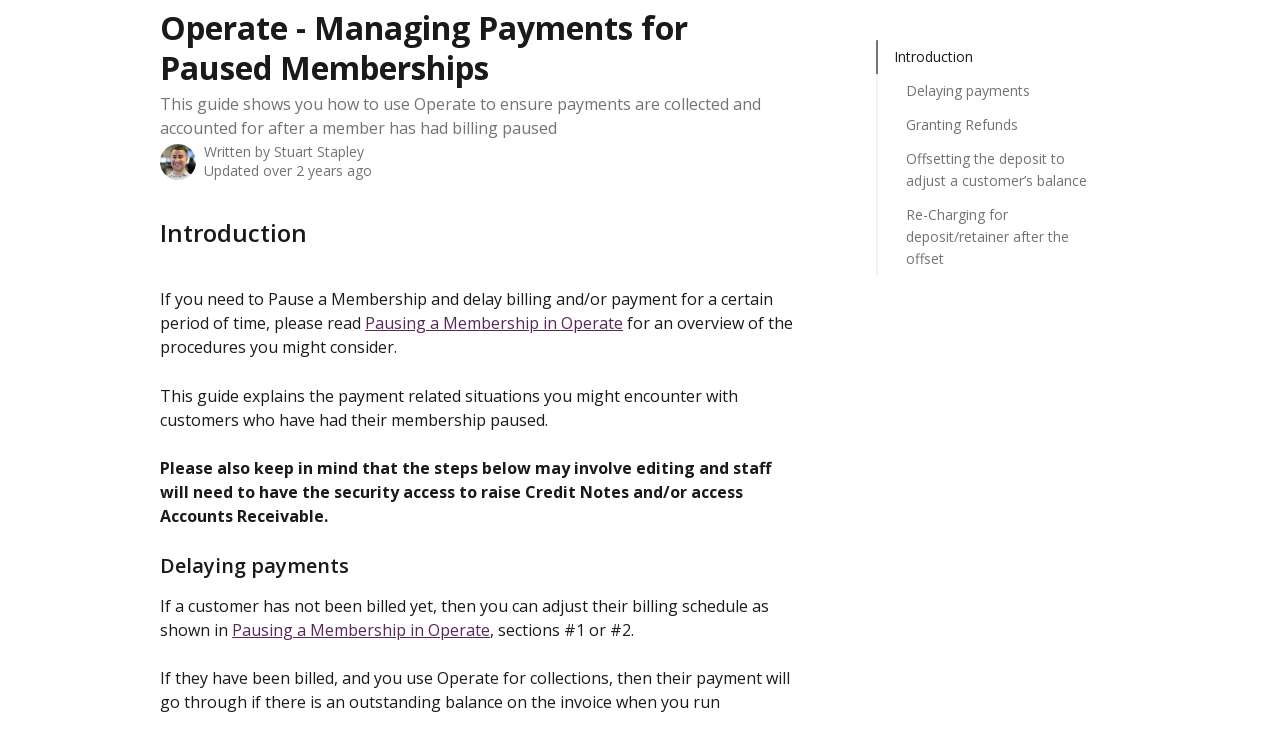

--- FILE ---
content_type: text/html; charset=utf-8
request_url: https://support.essensys.tech/en/articles/3832885-operate-managing-payments-for-paused-memberships
body_size: 12081
content:
<!DOCTYPE html><html lang="en"><head><meta charSet="utf-8" data-next-head=""/><title data-next-head="">Operate - Managing Payments for Paused Memberships | essensys Help Center</title><meta property="og:title" content="Operate - Managing Payments for Paused Memberships | essensys Help Center" data-next-head=""/><meta name="twitter:title" content="Operate - Managing Payments for Paused Memberships | essensys Help Center" data-next-head=""/><meta property="og:description" content="This guide shows you how to use Operate to ensure payments are collected and accounted for after a member has had billing paused" data-next-head=""/><meta name="twitter:description" content="This guide shows you how to use Operate to ensure payments are collected and accounted for after a member has had billing paused" data-next-head=""/><meta name="description" content="This guide shows you how to use Operate to ensure payments are collected and accounted for after a member has had billing paused" data-next-head=""/><meta property="og:type" content="article" data-next-head=""/><meta name="robots" content="noindex, nofollow" data-next-head=""/><meta name="viewport" content="width=device-width, initial-scale=1" data-next-head=""/><link href="https://intercom.help/essensyskb/assets/favicon" rel="icon" data-next-head=""/><link rel="canonical" href="https://support.essensys.tech/en/articles/3832885-operate-managing-payments-for-paused-memberships" data-next-head=""/><link rel="alternate" href="https://support.essensys.tech/en/articles/3832885-operate-managing-payments-for-paused-memberships" hrefLang="en" data-next-head=""/><link rel="alternate" href="https://support.essensys.tech/en/articles/3832885-operate-managing-payments-for-paused-memberships" hrefLang="x-default" data-next-head=""/><link nonce="pk4uz3mVP+PJvPjXnBYztqBzI3x1MdORZ3MmxGSzllc=" rel="preload" href="https://static.intercomassets.com/_next/static/css/4f7e28fdd266c751.css" as="style"/><link nonce="pk4uz3mVP+PJvPjXnBYztqBzI3x1MdORZ3MmxGSzllc=" rel="stylesheet" href="https://static.intercomassets.com/_next/static/css/4f7e28fdd266c751.css" data-n-g=""/><link nonce="pk4uz3mVP+PJvPjXnBYztqBzI3x1MdORZ3MmxGSzllc=" rel="preload" href="https://static.intercomassets.com/_next/static/css/13130565ff5657d1.css" as="style"/><link nonce="pk4uz3mVP+PJvPjXnBYztqBzI3x1MdORZ3MmxGSzllc=" rel="stylesheet" href="https://static.intercomassets.com/_next/static/css/13130565ff5657d1.css"/><noscript data-n-css="pk4uz3mVP+PJvPjXnBYztqBzI3x1MdORZ3MmxGSzllc="></noscript><script defer="" nonce="pk4uz3mVP+PJvPjXnBYztqBzI3x1MdORZ3MmxGSzllc=" nomodule="" src="https://static.intercomassets.com/_next/static/chunks/polyfills-42372ed130431b0a.js"></script><script defer="" src="https://static.intercomassets.com/_next/static/chunks/5691.a412599123a5069e.js" nonce="pk4uz3mVP+PJvPjXnBYztqBzI3x1MdORZ3MmxGSzllc="></script><script src="https://static.intercomassets.com/_next/static/chunks/webpack-d1bc2e3faebd883b.js" nonce="pk4uz3mVP+PJvPjXnBYztqBzI3x1MdORZ3MmxGSzllc=" defer=""></script><script src="https://static.intercomassets.com/_next/static/chunks/framework-1f1b8d38c1d86c61.js" nonce="pk4uz3mVP+PJvPjXnBYztqBzI3x1MdORZ3MmxGSzllc=" defer=""></script><script src="https://static.intercomassets.com/_next/static/chunks/main-867d51f9867933e7.js" nonce="pk4uz3mVP+PJvPjXnBYztqBzI3x1MdORZ3MmxGSzllc=" defer=""></script><script src="https://static.intercomassets.com/_next/static/chunks/pages/_app-c766e4af4beb132b.js" nonce="pk4uz3mVP+PJvPjXnBYztqBzI3x1MdORZ3MmxGSzllc=" defer=""></script><script src="https://static.intercomassets.com/_next/static/chunks/d0502abb-aa607f45f5026044.js" nonce="pk4uz3mVP+PJvPjXnBYztqBzI3x1MdORZ3MmxGSzllc=" defer=""></script><script src="https://static.intercomassets.com/_next/static/chunks/6190-ef428f6633b5a03f.js" nonce="pk4uz3mVP+PJvPjXnBYztqBzI3x1MdORZ3MmxGSzllc=" defer=""></script><script src="https://static.intercomassets.com/_next/static/chunks/5729-6d79ddfe1353a77c.js" nonce="pk4uz3mVP+PJvPjXnBYztqBzI3x1MdORZ3MmxGSzllc=" defer=""></script><script src="https://static.intercomassets.com/_next/static/chunks/296-7834dcf3444315af.js" nonce="pk4uz3mVP+PJvPjXnBYztqBzI3x1MdORZ3MmxGSzllc=" defer=""></script><script src="https://static.intercomassets.com/_next/static/chunks/4835-9db7cd232aae5617.js" nonce="pk4uz3mVP+PJvPjXnBYztqBzI3x1MdORZ3MmxGSzllc=" defer=""></script><script src="https://static.intercomassets.com/_next/static/chunks/2735-8954effe331a5dbf.js" nonce="pk4uz3mVP+PJvPjXnBYztqBzI3x1MdORZ3MmxGSzllc=" defer=""></script><script src="https://static.intercomassets.com/_next/static/chunks/pages/%5BhelpCenterIdentifier%5D/%5Blocale%5D/articles/%5BarticleSlug%5D-cb17d809302ca462.js" nonce="pk4uz3mVP+PJvPjXnBYztqBzI3x1MdORZ3MmxGSzllc=" defer=""></script><script src="https://static.intercomassets.com/_next/static/0oY1QSi-LShB0fAracoGP/_buildManifest.js" nonce="pk4uz3mVP+PJvPjXnBYztqBzI3x1MdORZ3MmxGSzllc=" defer=""></script><script src="https://static.intercomassets.com/_next/static/0oY1QSi-LShB0fAracoGP/_ssgManifest.js" nonce="pk4uz3mVP+PJvPjXnBYztqBzI3x1MdORZ3MmxGSzllc=" defer=""></script><meta name="sentry-trace" content="551df534066127f9408c8a27a325d1cb-60e3f42aaf97fecb-0"/><meta name="baggage" content="sentry-environment=production,sentry-release=360af2920bf049150314cf472b504043d50fc5df,sentry-public_key=187f842308a64dea9f1f64d4b1b9c298,sentry-trace_id=551df534066127f9408c8a27a325d1cb,sentry-org_id=2129,sentry-sampled=false,sentry-sample_rand=0.8813968906362112,sentry-sample_rate=0"/><style id="__jsx-226407746">:root{--body-bg: rgb(255, 255, 255);
--body-image: none;
--body-bg-rgb: 255, 255, 255;
--body-border: rgb(230, 230, 230);
--body-primary-color: #1a1a1a;
--body-secondary-color: #737373;
--body-reaction-bg: rgb(242, 242, 242);
--body-reaction-text-color: rgb(64, 64, 64);
--body-toc-active-border: #737373;
--body-toc-inactive-border: #f2f2f2;
--body-toc-inactive-color: #737373;
--body-toc-active-font-weight: 400;
--body-table-border: rgb(204, 204, 204);
--body-color: hsl(0, 0%, 0%);
--footer-bg: rgb(255, 255, 255);
--footer-image: none;
--footer-border: rgb(230, 230, 230);
--footer-color: hsl(211, 10%, 61%);
--header-bg: rgb(87, 39, 89);
--header-image: url(https://downloads.intercomcdn.com/i/o/369232/0881dc1ceab037e4a91b946c/5854beabd514eed007f06554f41d817c.png);
--header-color: hsl(0, 0%, 100%);
--collection-card-bg: rgb(255, 255, 255);
--collection-card-image: none;
--collection-card-color: hsl(298, 39%, 25%);
--card-bg: rgb(255, 255, 255);
--card-border-color: rgb(230, 230, 230);
--card-border-inner-radius: 6px;
--card-border-radius: 8px;
--card-shadow: 0 1px 2px 0 rgb(0 0 0 / 0.05);
--search-bar-border-radius: 10px;
--search-bar-width: 100%;
--ticket-blue-bg-color: #dce1f9;
--ticket-blue-text-color: #334bfa;
--ticket-green-bg-color: #d7efdc;
--ticket-green-text-color: #0f7134;
--ticket-orange-bg-color: #ffebdb;
--ticket-orange-text-color: #b24d00;
--ticket-red-bg-color: #ffdbdb;
--ticket-red-text-color: #df2020;
--header-height: 245px;
--header-subheader-background-color: #000000;
--header-subheader-font-color: #FFFFFF;
--content-block-bg: rgb(255, 255, 255);
--content-block-image: none;
--content-block-color: hsl(0, 0%, 10%);
--content-block-button-bg: rgb(51, 75, 250);
--content-block-button-image: none;
--content-block-button-color: hsl(0, 0%, 100%);
--content-block-button-radius: 6px;
--primary-color: hsl(298, 39%, 25%);
--primary-color-alpha-10: hsla(298, 39%, 25%, 0.1);
--primary-color-alpha-60: hsla(298, 39%, 25%, 0.6);
--text-on-primary-color: #ffffff}</style><style id="__jsx-2765454075">:root{--font-family-primary: 'Open Sans', 'Open Sans Fallback'}</style><style id="__jsx-3995038989">:root{--font-family-secondary: 'Open Sans', 'Open Sans Fallback'}</style><style id="__jsx-27f84a20f81f6ce9">.table-of-contents::-webkit-scrollbar{width:8px}.table-of-contents::-webkit-scrollbar-thumb{background-color:#f2f2f2;border-radius:8px}</style><style id="__jsx-a49d9ef8a9865a27">.table_of_contents.jsx-a49d9ef8a9865a27{max-width:260px;min-width:260px}</style><style id="__jsx-4bed0c08ce36899e">.article_body a:not(.intercom-h2b-button){color:var(--primary-color)}article a.intercom-h2b-button{background-color:var(--primary-color);border:0}.zendesk-article table{overflow-x:scroll!important;display:block!important;height:auto!important}.intercom-interblocks-unordered-nested-list ul,.intercom-interblocks-ordered-nested-list ol{margin-top:16px;margin-bottom:16px}.intercom-interblocks-unordered-nested-list ul .intercom-interblocks-unordered-nested-list ul,.intercom-interblocks-unordered-nested-list ul .intercom-interblocks-ordered-nested-list ol,.intercom-interblocks-ordered-nested-list ol .intercom-interblocks-ordered-nested-list ol,.intercom-interblocks-ordered-nested-list ol .intercom-interblocks-unordered-nested-list ul{margin-top:0;margin-bottom:0}.intercom-interblocks-image a:focus{outline-offset:3px}</style></head><body><div id="__next"><div dir="ltr" class="h-full w-full"><span class="hidden">Copyright (c) 2023, Intercom, Inc. (legal@intercom.io) with Reserved Font Name &quot;Open Sans&quot;.
      This Font Software is licensed under the SIL Open Font License, Version 1.1.</span><span class="hidden">Copyright (c) 2023, Intercom, Inc. (legal@intercom.io) with Reserved Font Name &quot;Open Sans&quot;.
      This Font Software is licensed under the SIL Open Font License, Version 1.1.</span><a href="#main-content" class="sr-only font-bold text-header-color focus:not-sr-only focus:absolute focus:left-4 focus:top-4 focus:z-50" aria-roledescription="Link, Press control-option-right-arrow to exit">Skip to main content</a><main class="body__headerless"><div class="z-1 flex shrink-0 grow basis-auto justify-center px-5 sm:px-10"><section data-testid="main-content" id="main-content" class="max-w-full w-240"><section data-testid="article-section" class="section section__article"><div class="flex-row-reverse justify-between flex"><div class="jsx-a49d9ef8a9865a27 w-61 sticky top-8 ml-7 max-w-61 self-start max-lg:hidden"><div class="jsx-27f84a20f81f6ce9 table-of-contents max-h-[calc(100vh-96px)] overflow-y-auto rounded-2xl text-body-primary-color hover:text-primary max-lg:border max-lg:border-solid max-lg:border-body-border max-lg:shadow-solid-1"><div data-testid="toc-dropdown" class="jsx-27f84a20f81f6ce9 hidden cursor-pointer justify-between border-b max-lg:flex max-lg:flex-row max-lg:border-x-0 max-lg:border-t-0 max-lg:border-solid max-lg:border-b-body-border"><div class="jsx-27f84a20f81f6ce9 my-2 max-lg:pl-4">Table of contents</div><div class="jsx-27f84a20f81f6ce9 "><svg class="ml-2 mr-4 mt-3 transition-transform" transform="rotate(180)" width="16" height="16" fill="none" xmlns="http://www.w3.org/2000/svg"><path fill-rule="evenodd" clip-rule="evenodd" d="M3.93353 5.93451C4.24595 5.62209 4.75248 5.62209 5.0649 5.93451L7.99922 8.86882L10.9335 5.93451C11.246 5.62209 11.7525 5.62209 12.0649 5.93451C12.3773 6.24693 12.3773 6.75346 12.0649 7.06588L8.5649 10.5659C8.25249 10.8783 7.74595 10.8783 7.43353 10.5659L3.93353 7.06588C3.62111 6.75346 3.62111 6.24693 3.93353 5.93451Z" fill="currentColor"></path></svg></div></div><div data-testid="toc-body" class="jsx-27f84a20f81f6ce9 my-2"><section data-testid="toc-section-0" class="jsx-27f84a20f81f6ce9 flex border-y-0 border-e-0 border-s-2 border-solid py-1.5 max-lg:border-none border-body-toc-active-border px-4"><a id="#h_e709dc3fcb" href="#h_e709dc3fcb" data-testid="toc-link-0" class="jsx-27f84a20f81f6ce9 w-full no-underline hover:text-body-primary-color max-lg:inline-block max-lg:text-body-primary-color max-lg:hover:text-primary lg:text-base font-toc-active text-body-primary-color"></a></section><section data-testid="toc-section-1" class="jsx-27f84a20f81f6ce9 flex border-y-0 border-e-0 border-s-2 border-solid py-1.5 max-lg:border-none px-7"><a id="#h_7ee6005380" href="#h_7ee6005380" data-testid="toc-link-1" class="jsx-27f84a20f81f6ce9 w-full no-underline hover:text-body-primary-color max-lg:inline-block max-lg:text-body-primary-color max-lg:hover:text-primary lg:text-base text-body-toc-inactive-color"></a></section><section data-testid="toc-section-2" class="jsx-27f84a20f81f6ce9 flex border-y-0 border-e-0 border-s-2 border-solid py-1.5 max-lg:border-none px-7"><a id="#h_73aa3b2d06" href="#h_73aa3b2d06" data-testid="toc-link-2" class="jsx-27f84a20f81f6ce9 w-full no-underline hover:text-body-primary-color max-lg:inline-block max-lg:text-body-primary-color max-lg:hover:text-primary lg:text-base text-body-toc-inactive-color"></a></section><section data-testid="toc-section-3" class="jsx-27f84a20f81f6ce9 flex border-y-0 border-e-0 border-s-2 border-solid py-1.5 max-lg:border-none px-7"><a id="#h_ac324751ed" href="#h_ac324751ed" data-testid="toc-link-3" class="jsx-27f84a20f81f6ce9 w-full no-underline hover:text-body-primary-color max-lg:inline-block max-lg:text-body-primary-color max-lg:hover:text-primary lg:text-base text-body-toc-inactive-color"></a></section><section data-testid="toc-section-4" class="jsx-27f84a20f81f6ce9 flex border-y-0 border-e-0 border-s-2 border-solid py-1.5 max-lg:border-none px-7"><a id="#h_faff46c06f" href="#h_faff46c06f" data-testid="toc-link-4" class="jsx-27f84a20f81f6ce9 w-full no-underline hover:text-body-primary-color max-lg:inline-block max-lg:text-body-primary-color max-lg:hover:text-primary lg:text-base text-body-toc-inactive-color"></a></section></div></div></div><div class="relative z-3 w-full lg:max-w-160 mt-2"><div class=""><div class="article intercom-force-break"><div class="mb-10 max-lg:mb-6"><div class="flex flex-col gap-4"><div class="flex flex-col"><h1 class="mb-1 font-primary text-2xl font-bold leading-10 text-body-primary-color">Operate - Managing Payments for Paused Memberships</h1><div class="text-md font-normal leading-normal text-body-secondary-color"><p>This guide shows you how to use Operate to ensure payments are collected and accounted for after a member has had billing paused</p></div></div><div class="avatar"><div class="avatar__photo"><img width="24" height="24" src="https://static.intercomassets.com/avatars/1983506/square_128/profile_pic-1539856337.jpg" alt="Stuart Stapley avatar" class="inline-flex items-center justify-center rounded-full bg-primary text-lg font-bold leading-6 text-primary-text shadow-solid-2 shadow-body-bg [&amp;:nth-child(n+2)]:hidden lg:[&amp;:nth-child(n+2)]:inline-flex h-8 w-8 sm:h-9 sm:w-9"/></div><div class="avatar__info -mt-0.5 text-base"><span class="text-body-secondary-color"><div>Written by <span>Stuart Stapley</span></div> <!-- -->Updated over 2 years ago</span></div></div></div></div><div class="jsx-4bed0c08ce36899e flex-col"><div class="jsx-4bed0c08ce36899e mb-7 ml-0 text-md max-messenger:mb-6 lg:hidden"><div class="jsx-27f84a20f81f6ce9 table-of-contents max-h-[calc(100vh-96px)] overflow-y-auto rounded-2xl text-body-primary-color hover:text-primary max-lg:border max-lg:border-solid max-lg:border-body-border max-lg:shadow-solid-1"><div data-testid="toc-dropdown" class="jsx-27f84a20f81f6ce9 hidden cursor-pointer justify-between border-b max-lg:flex max-lg:flex-row max-lg:border-x-0 max-lg:border-t-0 max-lg:border-solid max-lg:border-b-body-border border-b-0"><div class="jsx-27f84a20f81f6ce9 my-2 max-lg:pl-4">Table of contents</div><div class="jsx-27f84a20f81f6ce9 "><svg class="ml-2 mr-4 mt-3 transition-transform" transform="" width="16" height="16" fill="none" xmlns="http://www.w3.org/2000/svg"><path fill-rule="evenodd" clip-rule="evenodd" d="M3.93353 5.93451C4.24595 5.62209 4.75248 5.62209 5.0649 5.93451L7.99922 8.86882L10.9335 5.93451C11.246 5.62209 11.7525 5.62209 12.0649 5.93451C12.3773 6.24693 12.3773 6.75346 12.0649 7.06588L8.5649 10.5659C8.25249 10.8783 7.74595 10.8783 7.43353 10.5659L3.93353 7.06588C3.62111 6.75346 3.62111 6.24693 3.93353 5.93451Z" fill="currentColor"></path></svg></div></div><div data-testid="toc-body" class="jsx-27f84a20f81f6ce9 hidden my-2"><section data-testid="toc-section-0" class="jsx-27f84a20f81f6ce9 flex border-y-0 border-e-0 border-s-2 border-solid py-1.5 max-lg:border-none border-body-toc-active-border px-4"><a id="#h_e709dc3fcb" href="#h_e709dc3fcb" data-testid="toc-link-0" class="jsx-27f84a20f81f6ce9 w-full no-underline hover:text-body-primary-color max-lg:inline-block max-lg:text-body-primary-color max-lg:hover:text-primary lg:text-base font-toc-active text-body-primary-color"></a></section><section data-testid="toc-section-1" class="jsx-27f84a20f81f6ce9 flex border-y-0 border-e-0 border-s-2 border-solid py-1.5 max-lg:border-none px-7"><a id="#h_7ee6005380" href="#h_7ee6005380" data-testid="toc-link-1" class="jsx-27f84a20f81f6ce9 w-full no-underline hover:text-body-primary-color max-lg:inline-block max-lg:text-body-primary-color max-lg:hover:text-primary lg:text-base text-body-toc-inactive-color"></a></section><section data-testid="toc-section-2" class="jsx-27f84a20f81f6ce9 flex border-y-0 border-e-0 border-s-2 border-solid py-1.5 max-lg:border-none px-7"><a id="#h_73aa3b2d06" href="#h_73aa3b2d06" data-testid="toc-link-2" class="jsx-27f84a20f81f6ce9 w-full no-underline hover:text-body-primary-color max-lg:inline-block max-lg:text-body-primary-color max-lg:hover:text-primary lg:text-base text-body-toc-inactive-color"></a></section><section data-testid="toc-section-3" class="jsx-27f84a20f81f6ce9 flex border-y-0 border-e-0 border-s-2 border-solid py-1.5 max-lg:border-none px-7"><a id="#h_ac324751ed" href="#h_ac324751ed" data-testid="toc-link-3" class="jsx-27f84a20f81f6ce9 w-full no-underline hover:text-body-primary-color max-lg:inline-block max-lg:text-body-primary-color max-lg:hover:text-primary lg:text-base text-body-toc-inactive-color"></a></section><section data-testid="toc-section-4" class="jsx-27f84a20f81f6ce9 flex border-y-0 border-e-0 border-s-2 border-solid py-1.5 max-lg:border-none px-7"><a id="#h_faff46c06f" href="#h_faff46c06f" data-testid="toc-link-4" class="jsx-27f84a20f81f6ce9 w-full no-underline hover:text-body-primary-color max-lg:inline-block max-lg:text-body-primary-color max-lg:hover:text-primary lg:text-base text-body-toc-inactive-color"></a></section></div></div></div><div class="jsx-4bed0c08ce36899e article_body"><article class="jsx-4bed0c08ce36899e "><div class="intercom-interblocks-heading intercom-interblocks-align-left"><h1 id="h_e709dc3fcb">Introduction</h1></div><div class="intercom-interblocks-paragraph no-margin intercom-interblocks-align-left"><p> </p></div><div class="intercom-interblocks-paragraph no-margin intercom-interblocks-align-left"><p>If you need to Pause a Membership and delay billing and/or payment for a certain period of time, please read <a href="https://support.essensys.tech/en/articles/3826442-pausing-a-membership-in-operate" rel="nofollow noopener noreferrer" target="_blank">Pausing a Membership in Operate</a> for an overview of the procedures you might consider.</p></div><div class="intercom-interblocks-paragraph no-margin intercom-interblocks-align-left"><p> </p></div><div class="intercom-interblocks-paragraph no-margin intercom-interblocks-align-left"><p>This guide explains the payment related situations you might encounter with customers who have had their membership paused.</p></div><div class="intercom-interblocks-paragraph no-margin intercom-interblocks-align-left"><p> </p></div><div class="intercom-interblocks-paragraph no-margin intercom-interblocks-align-left"><p><b>Please also keep in mind that the steps below may involve editing and staff will need to have the security access to raise Credit Notes and/or access Accounts Receivable. </b></p></div><div class="intercom-interblocks-paragraph no-margin intercom-interblocks-align-left"><p> </p></div><div class="intercom-interblocks-subheading intercom-interblocks-align-left"><h2 id="h_7ee6005380">Delaying payments </h2></div><div class="intercom-interblocks-paragraph no-margin intercom-interblocks-align-left"><p>If a customer has not been billed yet, then you can adjust their billing schedule as shown in <a href="https://support.essensys.tech/en/articles/3826442-pausing-a-membership-in-operate" rel="nofollow noopener noreferrer" target="_blank">Pausing a Membership in Operate</a>, sections #1 or #2. </p></div><div class="intercom-interblocks-paragraph no-margin intercom-interblocks-align-left"><p> </p></div><div class="intercom-interblocks-paragraph no-margin intercom-interblocks-align-left"><p>If they have been billed, and you use Operate for collections, then their payment will go through if there is an outstanding balance on the invoice when you run collections. You can pause their billing starting with the next invoice, grant a refund or offset part or all of their deposit (which can be re-charged later).</p></div><div class="intercom-interblocks-paragraph no-margin intercom-interblocks-align-left"><p> </p></div><div class="intercom-interblocks-subheading intercom-interblocks-align-left"><h2 id="h_73aa3b2d06">Granting Refunds</h2></div><div class="intercom-interblocks-paragraph no-margin intercom-interblocks-align-left"><p>You can grant refunds by creating a <a href="https://support.essensys.tech/en/articles/840127-credit-notes-creating-a-credit-invoice-in-operate">Credit Note</a> and <a href="https://support.essensys.tech/en/articles/1196302-allocating-credit-notes-to-invoices-in-operate-s-accounts-receivable">allocating it to the invoice you need to refund</a>. </p></div><div class="intercom-interblocks-paragraph no-margin intercom-interblocks-align-left"><p> </p></div><div class="intercom-interblocks-subheading intercom-interblocks-align-left"><h2 id="h_ac324751ed">Offsetting the deposit to adjust a customer’s balance</h2></div><div class="intercom-interblocks-paragraph no-margin intercom-interblocks-align-left"><p>It is also possible to use a customer&#x27;s deposit/retainer to adjust the balance and reduce the amount owed on outstanding invoices. You only need to offset the deposit, then create a journal credit for the same amount to allocate it to an invoice. This process is explained in detail <a href="https://support.essensys.tech/en/articles/1143116-refunding-a-deposit-for-a-member-with-zero-balance-in-operate">here</a>. </p></div><div class="intercom-interblocks-paragraph no-margin intercom-interblocks-align-left"><p> </p></div><div class="intercom-interblocks-image intercom-interblocks-align-left"><a href="https://downloads.intercomcdn.com/i/o/195360375/01155d17184bbf420f681d87/image.png?expires=1765033200&amp;signature=58b7ef51ca517cd7a6f9577aa3cd34d5bef25a446f6f0caaa844390ed8a51ade&amp;req=dSkiFc9%2BnoZaFb4f3HP0gFPuaYJ6ik1MBZd5kr5HdraxZXBELYEu%2BHAo7bGl%0AVLfNQfdWGy8iY8lt%2Bg%3D%3D%0A" target="_blank" rel="noreferrer nofollow noopener"><img src="https://downloads.intercomcdn.com/i/o/195360375/01155d17184bbf420f681d87/image.png?expires=1765033200&amp;signature=58b7ef51ca517cd7a6f9577aa3cd34d5bef25a446f6f0caaa844390ed8a51ade&amp;req=dSkiFc9%2BnoZaFb4f3HP0gFPuaYJ6ik1MBZd5kr5HdraxZXBELYEu%2BHAo7bGl%0AVLfNQfdWGy8iY8lt%2Bg%3D%3D%0A" width="1626" height="685"/></a></div><div class="intercom-interblocks-paragraph no-margin intercom-interblocks-align-left"><p>The Deposit Movement Report in Operate will show offset retainer amounts and help you keep track of which customers you used this for. To run it, go to <b>Reports</b>, find &#x27;<b>Deposit Movement Report</b>&#x27;, then click <b>Run</b>.  </p></div><div class="intercom-interblocks-paragraph no-margin intercom-interblocks-align-left"><p> </p></div><div class="intercom-interblocks-subheading intercom-interblocks-align-left"><h2 id="h_faff46c06f">Re-Charging for deposit/retainer after the offset</h2></div><div class="intercom-interblocks-paragraph no-margin intercom-interblocks-align-left"><p>You can re-charge for the deposit/retainer using the <a href="https://support.essensys.tech/en/articles/458571-using-the-essensys-operate-point-of-sale">Point of Sale</a>. Among your Products, there should be a &#x27;Deposit&#x27; or &#x27;Retainer&#x27; product, which you can simply charge for within the PoS. (Please keep in mind that your organization may name such a product differently, or you might have a Product Group that only includes Deposits.) Here you are free to charge according to your organization&#x27;s practices;. </p></div><div class="intercom-interblocks-paragraph no-margin intercom-interblocks-align-left"><p> </p></div><div class="intercom-interblocks-paragraph no-margin intercom-interblocks-align-left"><p>You can edit the product and update the price by clicking the pencil icon next to it. </p></div><div class="intercom-interblocks-paragraph no-margin intercom-interblocks-align-left"><p> </p></div><div class="intercom-interblocks-image intercom-interblocks-align-left"><a href="https://downloads.intercomcdn.com/i/o/195359042/e0de7955fc3eb4a286fdf2d7/image.png?expires=1765033200&amp;signature=69e5f6a09676987247c2ad10a016ba85679bde9d06d42bb67951a1d0e501c393&amp;req=dSkiFcx3nYVdFb4f3HP0gNZRzCD4oAt44hnjvAcvjtA%2Fieb4mhDT%2BsEflATD%0AT08Fa0%2FEePEh22pcdQ%3D%3D%0A" target="_blank" rel="noreferrer nofollow noopener"><img src="https://downloads.intercomcdn.com/i/o/195359042/e0de7955fc3eb4a286fdf2d7/image.png?expires=1765033200&amp;signature=69e5f6a09676987247c2ad10a016ba85679bde9d06d42bb67951a1d0e501c393&amp;req=dSkiFcx3nYVdFb4f3HP0gNZRzCD4oAt44hnjvAcvjtA%2Fieb4mhDT%2BsEflATD%0AT08Fa0%2FEePEh22pcdQ%3D%3D%0A" width="624" height="232"/></a></div><div class="intercom-interblocks-paragraph no-margin intercom-interblocks-align-left"><p>This will create a Charge Sheet which will be included on the customers&#x27; monthly invoice during the Bill Run. If you prefer to add a <a href="https://support.essensys.tech/en/articles/458556-using-charge-sheets-in-essensys-operate">Charge Sheet</a> instead of the PoS, you can do that too. You can also use <a href="https://support.essensys.tech/en/articles/458560-using-batch-sheets-in-essensys-operate">Batch Sheets</a> to bill multiple accounts. You can edit these records as you require, including updating pricing for the deposit product. Charge Sheets or Batch Sheets will also be invoiced during the Bill Run. </p></div><div class="intercom-interblocks-paragraph no-margin intercom-interblocks-align-left"><p> </p></div><div class="intercom-interblocks-paragraph no-margin intercom-interblocks-align-left"><p>If you need to create a Product record for this particular situation, please see <a href="https://support.essensys.tech/en/articles/458475-adding-retainer-products-to-essensys-operate">How to Add a Retainer Product</a> for further information.</p></div></article></div></div></div></div><div class="intercom-reaction-picker -mb-4 -ml-4 -mr-4 mt-6 rounded-card sm:-mb-2 sm:-ml-1 sm:-mr-1 sm:mt-8" role="group" aria-label="feedback form"><div class="intercom-reaction-prompt">Did this answer your question?</div><div class="intercom-reactions-container"><button class="intercom-reaction" aria-label="Disappointed Reaction" tabindex="0" data-reaction-text="disappointed" aria-pressed="false"><span title="Disappointed">😞</span></button><button class="intercom-reaction" aria-label="Neutral Reaction" tabindex="0" data-reaction-text="neutral" aria-pressed="false"><span title="Neutral">😐</span></button><button class="intercom-reaction" aria-label="Smiley Reaction" tabindex="0" data-reaction-text="smiley" aria-pressed="false"><span title="Smiley">😃</span></button></div></div></div></div></section></section></div></main></div></div><script id="__NEXT_DATA__" type="application/json" nonce="pk4uz3mVP+PJvPjXnBYztqBzI3x1MdORZ3MmxGSzllc=">{"props":{"pageProps":{"app":{"id":"imczniff","messengerUrl":"https://widget.intercom.io/widget/imczniff","name":"essensys","poweredByIntercomUrl":"https://www.intercom.com/intercom-link?company=essensys\u0026solution=customer-support\u0026utm_campaign=intercom-link\u0026utm_content=We+run+on+Intercom\u0026utm_medium=help-center\u0026utm_referrer=http%3A%2F%2Fsupport.essensys.tech%2Fen%2Farticles%2F3832885-operate-managing-payments-for-paused-memberships\u0026utm_source=desktop-web","features":{"consentBannerBeta":false,"customNotFoundErrorMessage":false,"disableFontPreloading":false,"disableNoMarginClassTransformation":false,"finOnHelpCenter":false,"hideIconsWithBackgroundImages":false,"messengerCustomFonts":false}},"helpCenterSite":{"customDomain":"support.essensys.tech","defaultLocale":"en","disableBranding":true,"externalLoginName":"Knowledge Base","externalLoginUrl":"https://support.essensys.tech/en/collections/3344941-essensys-platform","footerContactDetails":null,"footerLinks":{"custom":[{"id":14142,"help_center_site_id":1613,"title":"Website","url":"https://essensys.tech/","sort_order":1,"link_location":"footer","site_link_group_id":506}],"socialLinks":[{"iconUrl":"https://intercom.help/essensyskb/assets/svg/icon:social-facebook","provider":"facebook","url":"https://www.facebook.com/essensys/"},{"iconUrl":"https://intercom.help/essensyskb/assets/svg/icon:social-twitter","provider":"twitter","url":"https://www.twitter.com/essensys"},{"iconUrl":"https://intercom.help/essensyskb/assets/svg/icon:social-linkedin","provider":"linkedin","url":"https://www.linkedin.com/company/essensys/"}],"linkGroups":[{"title":null,"links":[{"title":"Website","url":"https://essensys.tech/"}]}]},"headerLinks":[{"site_link_group_id":56483,"id":57751,"help_center_site_id":1613,"title":"Operate Help Guides","url":"https://support.essensys.tech/operate/en","sort_order":1,"link_location":"header"},{"site_link_group_id":56483,"id":82602,"help_center_site_id":1613,"title":"Platform API","url":"https://developer.essensys.tech/docs/getting-started","sort_order":2,"link_location":"header"}],"homeCollectionCols":1,"googleAnalyticsTrackingId":null,"googleTagManagerId":null,"pathPrefixForCustomDomain":null,"seoIndexingEnabled":true,"helpCenterId":1613,"url":"https://support.essensys.tech","customizedFooterTextContent":null,"consentBannerConfig":null,"canInjectCustomScripts":false,"scriptSection":1,"customScriptFilesExist":false},"localeLinks":[{"id":"en","absoluteUrl":"https://support.essensys.tech/en/articles/3832885-operate-managing-payments-for-paused-memberships","available":true,"name":"English","selected":true,"url":"/en/articles/3832885-operate-managing-payments-for-paused-memberships"},{"id":"fr","absoluteUrl":"https://support.essensys.tech/fr/articles/3832885","available":false,"name":"Français","selected":false,"url":"/fr/articles/3832885"}],"requestContext":{"articleSource":null,"academy":false,"canonicalUrl":"https://support.essensys.tech/en/articles/3832885-operate-managing-payments-for-paused-memberships","headerless":false,"isDefaultDomainRequest":false,"nonce":"pk4uz3mVP+PJvPjXnBYztqBzI3x1MdORZ3MmxGSzllc=","rootUrl":"/en/","sheetUserCipher":null,"type":"help-center"},"theme":{"color":"572759","siteName":"essensys Help Center","headline":"","headerFontColor":"ffffff","logo":"https://downloads.intercomcdn.com/i/o/369237/9c8010445ed848088f80ed8a/15b43e7f8f982267d235c9b71c82f16e.png","logoHeight":"135","header":"https://downloads.intercomcdn.com/i/o/369232/0881dc1ceab037e4a91b946c/5854beabd514eed007f06554f41d817c.png","favicon":"https://intercom.help/essensyskb/assets/favicon","locale":"en","homeUrl":"https://essensys.tech","social":null,"urlPrefixForDefaultDomain":"https://intercom.help/essensyskb","customDomain":"support.essensys.tech","customDomainUsesSsl":true,"customizationOptions":{"customizationType":1,"header":{"backgroundColor":"#572759","fontColor":"#ffffff","fadeToEdge":false,"backgroundGradient":null,"backgroundImageId":null,"backgroundImageUrl":null},"body":{"backgroundColor":"#ffffff","fontColor":null,"fadeToEdge":null,"backgroundGradient":null,"backgroundImageId":null},"footer":{"backgroundColor":"#ffffff","fontColor":"#909aa5","fadeToEdge":null,"backgroundGradient":null,"backgroundImageId":null,"showRichTextField":false},"layout":{"homePage":{"blocks":[{"type":"tickets-portal-link","enabled":false},{"type":"collection-list","columns":1,"template":0},{"type":"article-list","columns":3,"enabled":false,"localizedContent":[{"title":"","locale":"en","links":[{"articleId":"empty_article_slot","type":"article-link"},{"articleId":"empty_article_slot","type":"article-link"},{"articleId":"empty_article_slot","type":"article-link"},{"articleId":"empty_article_slot","type":"article-link"},{"articleId":"empty_article_slot","type":"article-link"},{"articleId":"empty_article_slot","type":"article-link"}]},{"title":"","locale":"fr","links":[{"articleId":"empty_article_slot","type":"article-link"},{"articleId":"empty_article_slot","type":"article-link"},{"articleId":"empty_article_slot","type":"article-link"},{"articleId":"empty_article_slot","type":"article-link"},{"articleId":"empty_article_slot","type":"article-link"},{"articleId":"empty_article_slot","type":"article-link"}]}]},{"type":"content-block","enabled":false,"columns":1}]},"collectionsPage":{"showArticleDescriptions":true},"articlePage":{},"searchPage":{}},"collectionCard":{"global":{"backgroundColor":null,"fontColor":"572759","fadeToEdge":null,"backgroundGradient":null,"backgroundImageId":null,"showIcons":true,"backgroundImageUrl":null},"collections":[]},"global":{"font":{"customFontFaces":[],"primary":"Open Sans","secondary":"Open Sans"},"componentStyle":{"card":{"type":"bordered","borderRadius":8}},"namedComponents":{"header":{"subheader":{"enabled":false,"style":{"backgroundColor":"#000000","fontColor":"#FFFFFF"}},"style":{"height":"245px","align":"center","justify":"end"}},"searchBar":{"style":{"width":"100%","borderRadius":10}},"footer":{"type":0}},"brand":{"colors":[],"websiteUrl":""}},"contentBlock":{"blockStyle":{"backgroundColor":"#ffffff","fontColor":"#1a1a1a","fadeToEdge":null,"backgroundGradient":null,"backgroundImageId":null,"backgroundImageUrl":null},"buttonOptions":{"backgroundColor":"#334BFA","fontColor":"#ffffff","borderRadius":6},"isFullWidth":false}},"helpCenterName":"essensys Help Center","footerLogo":"https://downloads.intercomcdn.com/i/o/369237/9c8010445ed848088f80ed8a/15b43e7f8f982267d235c9b71c82f16e.png","footerLogoHeight":"135","localisedInformation":{"contentBlock":{"locale":"en","title":"Content section title","withButton":false,"description":"","buttonTitle":"Button title","buttonUrl":""}}},"user":{"userId":"6afbfd5e-c321-4d53-b39f-449333ec8a24","role":"visitor_role","country_code":null},"articleContent":{"articleId":"3832885","author":{"avatar":"https://static.intercomassets.com/avatars/1983506/square_128/profile_pic-1539856337.jpg","name":"Stuart Stapley","first_name":"Stuart Stapley","avatar_shape":"circle"},"blocks":[{"type":"heading","text":"Introduction","idAttribute":"h_e709dc3fcb"},{"type":"paragraph","text":" ","class":"no-margin"},{"type":"paragraph","text":"If you need to Pause a Membership and delay billing and/or payment for a certain period of time, please read \u003ca href=\"https://support.essensys.tech/en/articles/3826442-pausing-a-membership-in-operate\" rel=\"nofollow noopener noreferrer\" target=\"_blank\"\u003ePausing a Membership in Operate\u003c/a\u003e for an overview of the procedures you might consider.","class":"no-margin"},{"type":"paragraph","text":" ","class":"no-margin"},{"type":"paragraph","text":"This guide explains the payment related situations you might encounter with customers who have had their membership paused.","class":"no-margin"},{"type":"paragraph","text":" ","class":"no-margin"},{"type":"paragraph","text":"\u003cb\u003ePlease also keep in mind that the steps below may involve editing and staff will need to have the security access to raise Credit Notes and/or access Accounts Receivable. \u003c/b\u003e","class":"no-margin"},{"type":"paragraph","text":" ","class":"no-margin"},{"type":"subheading","text":"Delaying payments\u0026nbsp;","idAttribute":"h_7ee6005380"},{"type":"paragraph","text":"If a customer has not been billed yet, then you can adjust their billing schedule as shown in \u003ca href=\"https://support.essensys.tech/en/articles/3826442-pausing-a-membership-in-operate\" rel=\"nofollow noopener noreferrer\" target=\"_blank\"\u003ePausing a Membership in Operate\u003c/a\u003e, sections #1 or #2. ","class":"no-margin"},{"type":"paragraph","text":" ","class":"no-margin"},{"type":"paragraph","text":"If they have been billed, and you use Operate for collections, then their payment will go through if there is an outstanding balance on the invoice when you run collections. You can pause their billing starting with the next invoice, grant a refund or offset part or all of their deposit (which can be re-charged later).","class":"no-margin"},{"type":"paragraph","text":" ","class":"no-margin"},{"type":"subheading","text":"Granting Refunds","idAttribute":"h_73aa3b2d06"},{"type":"paragraph","text":"You can grant refunds by creating a \u003ca href=\"https://support.essensys.tech/en/articles/840127-credit-notes-creating-a-credit-invoice-in-operate\"\u003eCredit Note\u003c/a\u003e and \u003ca href=\"https://support.essensys.tech/en/articles/1196302-allocating-credit-notes-to-invoices-in-operate-s-accounts-receivable\"\u003eallocating it to the invoice you need to refund\u003c/a\u003e. ","class":"no-margin"},{"type":"paragraph","text":" ","class":"no-margin"},{"type":"subheading","text":"Offsetting the deposit to adjust a customer’s balance","idAttribute":"h_ac324751ed"},{"type":"paragraph","text":"It is also possible to use a customer's deposit/retainer to adjust the balance and reduce the amount owed on outstanding invoices. You only need to offset the deposit, then create a journal credit for the same amount to allocate it to an invoice. This process is explained in detail \u003ca href=\"https://support.essensys.tech/en/articles/1143116-refunding-a-deposit-for-a-member-with-zero-balance-in-operate\"\u003ehere\u003c/a\u003e. ","class":"no-margin"},{"type":"paragraph","text":" ","class":"no-margin"},{"type":"image","url":"https://downloads.intercomcdn.com/i/o/195360375/01155d17184bbf420f681d87/image.png?expires=1765033200\u0026signature=58b7ef51ca517cd7a6f9577aa3cd34d5bef25a446f6f0caaa844390ed8a51ade\u0026req=dSkiFc9%2BnoZaFb4f3HP0gFPuaYJ6ik1MBZd5kr5HdraxZXBELYEu%2BHAo7bGl%0AVLfNQfdWGy8iY8lt%2Bg%3D%3D%0A","width":1626,"height":685},{"type":"paragraph","text":"The Deposit Movement Report in Operate will show offset retainer amounts and help you keep track of which customers you used this for. To run it, go to \u003cb\u003eReports\u003c/b\u003e, find '\u003cb\u003eDeposit Movement Report\u003c/b\u003e', then click \u003cb\u003eRun\u003c/b\u003e.  ","class":"no-margin"},{"type":"paragraph","text":" ","class":"no-margin"},{"type":"subheading","text":"Re-Charging for deposit/retainer after the offset","idAttribute":"h_faff46c06f"},{"type":"paragraph","text":"You can re-charge for the deposit/retainer using the \u003ca href=\"https://support.essensys.tech/en/articles/458571-using-the-essensys-operate-point-of-sale\"\u003ePoint of Sale\u003c/a\u003e. Among your Products, there should be a 'Deposit' or 'Retainer' product, which you can simply charge for within the PoS. (Please keep in mind that your organization may name such a product differently, or you might have a Product Group that only includes Deposits.) Here you are free to charge according to your organization's practices;. ","class":"no-margin"},{"type":"paragraph","text":" ","class":"no-margin"},{"type":"paragraph","text":"You can edit the product and update the price by clicking the pencil icon next to it.\u0026nbsp;","class":"no-margin"},{"type":"paragraph","text":" ","class":"no-margin"},{"type":"image","url":"https://downloads.intercomcdn.com/i/o/195359042/e0de7955fc3eb4a286fdf2d7/image.png?expires=1765033200\u0026signature=69e5f6a09676987247c2ad10a016ba85679bde9d06d42bb67951a1d0e501c393\u0026req=dSkiFcx3nYVdFb4f3HP0gNZRzCD4oAt44hnjvAcvjtA%2Fieb4mhDT%2BsEflATD%0AT08Fa0%2FEePEh22pcdQ%3D%3D%0A","width":624,"height":232},{"type":"paragraph","text":"This will create a Charge Sheet which will be included on the customers' monthly invoice during the Bill Run. If you prefer to add a \u003ca href=\"https://support.essensys.tech/en/articles/458556-using-charge-sheets-in-essensys-operate\"\u003eCharge Sheet\u003c/a\u003e instead of the PoS, you can do that too. You can also use \u003ca href=\"https://support.essensys.tech/en/articles/458560-using-batch-sheets-in-essensys-operate\"\u003eBatch Sheets\u003c/a\u003e to bill multiple accounts. You can edit these records as you require, including updating pricing for the deposit product. Charge Sheets or Batch Sheets will also be invoiced during the Bill Run. ","class":"no-margin"},{"type":"paragraph","text":" ","class":"no-margin"},{"type":"paragraph","text":"If you need to create a Product record for this particular situation, please see \u003ca href=\"https://support.essensys.tech/en/articles/458475-adding-retainer-products-to-essensys-operate\"\u003eHow to Add a Retainer Product\u003c/a\u003e for further information.","class":"no-margin"}],"collectionId":null,"description":"This guide shows you how to use Operate to ensure payments are collected and accounted for after a member has had billing paused","id":"3161164","lastUpdated":"Updated over 2 years ago","relatedArticles":null,"targetUserType":"everyone","title":"Operate - Managing Payments for Paused Memberships","showTableOfContents":true,"synced":false,"isStandaloneApp":false},"breadcrumbs":[],"selectedReaction":null,"showReactions":true,"themeCSSCustomProperties":{"--body-bg":"rgb(255, 255, 255)","--body-image":"none","--body-bg-rgb":"255, 255, 255","--body-border":"rgb(230, 230, 230)","--body-primary-color":"#1a1a1a","--body-secondary-color":"#737373","--body-reaction-bg":"rgb(242, 242, 242)","--body-reaction-text-color":"rgb(64, 64, 64)","--body-toc-active-border":"#737373","--body-toc-inactive-border":"#f2f2f2","--body-toc-inactive-color":"#737373","--body-toc-active-font-weight":400,"--body-table-border":"rgb(204, 204, 204)","--body-color":"hsl(0, 0%, 0%)","--footer-bg":"rgb(255, 255, 255)","--footer-image":"none","--footer-border":"rgb(230, 230, 230)","--footer-color":"hsl(211, 10%, 61%)","--header-bg":"rgb(87, 39, 89)","--header-image":"url(https://downloads.intercomcdn.com/i/o/369232/0881dc1ceab037e4a91b946c/5854beabd514eed007f06554f41d817c.png)","--header-color":"hsl(0, 0%, 100%)","--collection-card-bg":"rgb(255, 255, 255)","--collection-card-image":"none","--collection-card-color":"hsl(298, 39%, 25%)","--card-bg":"rgb(255, 255, 255)","--card-border-color":"rgb(230, 230, 230)","--card-border-inner-radius":"6px","--card-border-radius":"8px","--card-shadow":"0 1px 2px 0 rgb(0 0 0 / 0.05)","--search-bar-border-radius":"10px","--search-bar-width":"100%","--ticket-blue-bg-color":"#dce1f9","--ticket-blue-text-color":"#334bfa","--ticket-green-bg-color":"#d7efdc","--ticket-green-text-color":"#0f7134","--ticket-orange-bg-color":"#ffebdb","--ticket-orange-text-color":"#b24d00","--ticket-red-bg-color":"#ffdbdb","--ticket-red-text-color":"#df2020","--header-height":"245px","--header-subheader-background-color":"#000000","--header-subheader-font-color":"#FFFFFF","--content-block-bg":"rgb(255, 255, 255)","--content-block-image":"none","--content-block-color":"hsl(0, 0%, 10%)","--content-block-button-bg":"rgb(51, 75, 250)","--content-block-button-image":"none","--content-block-button-color":"hsl(0, 0%, 100%)","--content-block-button-radius":"6px","--primary-color":"hsl(298, 39%, 25%)","--primary-color-alpha-10":"hsla(298, 39%, 25%, 0.1)","--primary-color-alpha-60":"hsla(298, 39%, 25%, 0.6)","--text-on-primary-color":"#ffffff"},"intl":{"defaultLocale":"en","locale":"en","messages":{"layout.skip_to_main_content":"Skip to main content","layout.skip_to_main_content_exit":"Link, Press control-option-right-arrow to exit","article.attachment_icon":"Attachment icon","article.related_articles":"Related Articles","article.written_by":"Written by \u003cb\u003e{author}\u003c/b\u003e","article.table_of_contents":"Table of contents","breadcrumb.all_collections":"All Collections","breadcrumb.aria_label":"Breadcrumb","collection.article_count.one":"{count} article","collection.article_count.other":"{count} articles","collection.articles_heading":"Articles","collection.sections_heading":"Collections","collection.written_by.one":"Written by \u003cb\u003e{author}\u003c/b\u003e","collection.written_by.two":"Written by \u003cb\u003e{author1}\u003c/b\u003e and \u003cb\u003e{author2}\u003c/b\u003e","collection.written_by.three":"Written by \u003cb\u003e{author1}\u003c/b\u003e, \u003cb\u003e{author2}\u003c/b\u003e and \u003cb\u003e{author3}\u003c/b\u003e","collection.written_by.four":"Written by \u003cb\u003e{author1}\u003c/b\u003e, \u003cb\u003e{author2}\u003c/b\u003e, \u003cb\u003e{author3}\u003c/b\u003e and 1 other","collection.written_by.other":"Written by \u003cb\u003e{author1}\u003c/b\u003e, \u003cb\u003e{author2}\u003c/b\u003e, \u003cb\u003e{author3}\u003c/b\u003e and {count} others","collection.by.one":"By {author}","collection.by.two":"By {author1} and 1 other","collection.by.other":"By {author1} and {count} others","collection.by.count_one":"1 author","collection.by.count_plural":"{count} authors","community_banner.tip":"Tip","community_banner.label":"\u003cb\u003eNeed more help?\u003c/b\u003e Get support from our {link}","community_banner.link_label":"Community Forum","community_banner.description":"Find answers and get help from Intercom Support and Community Experts","header.headline":"Advice and answers from the {appName} Team","header.menu.open":"Open menu","header.menu.close":"Close menu","locale_picker.aria_label":"Change language","not_authorized.cta":"You can try sending us a message or logging in at {link}","not_found.title":"Uh oh. That page doesn’t exist.","not_found.not_authorized":"Unable to load this article, you may need to sign in first","not_found.try_searching":"Try searching for your answer or just send us a message.","tickets_portal_bad_request.title":"No access to tickets portal","tickets_portal_bad_request.learn_more":"Learn more","tickets_portal_bad_request.send_a_message":"Please contact your admin.","no_articles.title":"Empty Help Center","no_articles.no_articles":"This Help Center doesn't have any articles or collections yet.","preview.invalid_preview":"There is no preview available for {previewType}","reaction_picker.did_this_answer_your_question":"Did this answer your question?","reaction_picker.feedback_form_label":"feedback form","reaction_picker.reaction.disappointed.title":"Disappointed","reaction_picker.reaction.disappointed.aria_label":"Disappointed Reaction","reaction_picker.reaction.neutral.title":"Neutral","reaction_picker.reaction.neutral.aria_label":"Neutral Reaction","reaction_picker.reaction.smiley.title":"Smiley","reaction_picker.reaction.smiley.aria_label":"Smiley Reaction","search.box_placeholder_fin":"Ask a question","search.box_placeholder":"Search for articles...","search.clear_search":"Clear search query","search.fin_card_ask_text":"Ask","search.fin_loading_title_1":"Thinking...","search.fin_loading_title_2":"Searching through sources...","search.fin_loading_title_3":"Analyzing...","search.fin_card_description":"Find the answer with Fin AI","search.fin_empty_state":"Sorry, Fin AI wasn't able to answer your question. Try rephrasing it or asking something different","search.no_results":"We couldn't find any articles for:","search.number_of_results":"{count} search results found","search.submit_btn":"Search for articles","search.successful":"Search results for:","footer.powered_by":"We run on Intercom","footer.privacy.choice":"Your Privacy Choices","footer.social.facebook":"Facebook","footer.social.linkedin":"LinkedIn","footer.social.twitter":"Twitter","tickets.title":"Tickets","tickets.company_selector_option":"{companyName}’s tickets","tickets.all_states":"All states","tickets.filters.company_tickets":"All tickets","tickets.filters.my_tickets":"Created by me","tickets.filters.all":"All","tickets.no_tickets_found":"No tickets found","tickets.empty-state.generic.title":"No tickets found","tickets.empty-state.generic.description":"Try using different keywords or filters.","tickets.empty-state.empty-own-tickets.title":"No tickets created by you","tickets.empty-state.empty-own-tickets.description":"Tickets submitted through the messenger or by a support agent in your conversation will appear here.","tickets.empty-state.empty-q.description":"Try using different keywords or checking for typos.","tickets.navigation.home":"Home","tickets.navigation.tickets_portal":"Tickets portal","tickets.navigation.ticket_details":"Ticket #{ticketId}","tickets.view_conversation":"View conversation","tickets.send_message":"Send us a message","tickets.continue_conversation":"Continue the conversation","tickets.avatar_image.image_alt":"{firstName}’s avatar","tickets.fields.id":"Ticket ID","tickets.fields.type":"Ticket type","tickets.fields.title":"Title","tickets.fields.description":"Description","tickets.fields.created_by":"Created by","tickets.fields.email_for_notification":"You will be notified here and by email","tickets.fields.created_at":"Created on","tickets.fields.sorting_updated_at":"Last Updated","tickets.fields.state":"Ticket state","tickets.fields.assignee":"Assignee","tickets.link-block.title":"Tickets portal.","tickets.link-block.description":"Track the progress of all tickets related to your company.","tickets.states.submitted":"Submitted","tickets.states.in_progress":"In progress","tickets.states.waiting_on_customer":"Waiting on you","tickets.states.resolved":"Resolved","tickets.states.description.unassigned.submitted":"We will pick this up soon","tickets.states.description.assigned.submitted":"{assigneeName} will pick this up soon","tickets.states.description.unassigned.in_progress":"We are working on this!","tickets.states.description.assigned.in_progress":"{assigneeName} is working on this!","tickets.states.description.unassigned.waiting_on_customer":"We need more information from you","tickets.states.description.assigned.waiting_on_customer":"{assigneeName} needs more information from you","tickets.states.description.unassigned.resolved":"We have completed your ticket","tickets.states.description.assigned.resolved":"{assigneeName} has completed your ticket","tickets.attributes.boolean.true":"Yes","tickets.attributes.boolean.false":"No","tickets.filter_any":"\u003cb\u003e{name}\u003c/b\u003e is any","tickets.filter_single":"\u003cb\u003e{name}\u003c/b\u003e is {value}","tickets.filter_multiple":"\u003cb\u003e{name}\u003c/b\u003e is one of {count}","tickets.no_options_found":"No options found","tickets.filters.any_option":"Any","tickets.filters.state":"State","tickets.filters.type":"Type","tickets.filters.created_by":"Created by","tickets.filters.assigned_to":"Assigned to","tickets.filters.created_on":"Created on","tickets.filters.updated_on":"Updated on","tickets.filters.date_range.today":"Today","tickets.filters.date_range.yesterday":"Yesterday","tickets.filters.date_range.last_week":"Last week","tickets.filters.date_range.last_30_days":"Last 30 days","tickets.filters.date_range.last_90_days":"Last 90 days","tickets.filters.date_range.custom":"Custom","tickets.filters.date_range.apply_custom_range":"Apply","tickets.filters.date_range.custom_range.start_date":"From","tickets.filters.date_range.custom_range.end_date":"To","tickets.filters.clear_filters":"Clear filters","cookie_banner.default_text":"This site uses cookies and similar technologies (\"cookies\") as strictly necessary for site operation. We and our partners also would like to set additional cookies to enable site performance analytics, functionality, advertising and social media features. See our {cookiePolicyLink} for details. You can change your cookie preferences in our Cookie Settings.","cookie_banner.gdpr_text":"This site uses cookies and similar technologies (\"cookies\") as strictly necessary for site operation. We and our partners also would like to set additional cookies to enable site performance analytics, functionality, advertising and social media features. See our {cookiePolicyLink} for details. You can change your cookie preferences in our Cookie Settings.","cookie_banner.ccpa_text":"This site employs cookies and other technologies that we and our third party vendors use to monitor and record personal information about you and your interactions with the site (including content viewed, cursor movements, screen recordings, and chat contents) for the purposes described in our Cookie Policy. By continuing to visit our site, you agree to our {websiteTermsLink}, {privacyPolicyLink} and {cookiePolicyLink}.","cookie_banner.simple_text":"We use cookies to make our site work and also for analytics and advertising purposes. You can enable or disable optional cookies as desired. See our {cookiePolicyLink} for more details.","cookie_banner.cookie_policy":"Cookie Policy","cookie_banner.website_terms":"Website Terms of Use","cookie_banner.privacy_policy":"Privacy Policy","cookie_banner.accept_all":"Accept All","cookie_banner.accept":"Accept","cookie_banner.reject_all":"Reject All","cookie_banner.manage_cookies":"Manage Cookies","cookie_banner.close":"Close banner","cookie_settings.close":"Close","cookie_settings.title":"Cookie Settings","cookie_settings.description":"We use cookies to enhance your experience. You can customize your cookie preferences below. See our {cookiePolicyLink} for more details.","cookie_settings.ccpa_title":"Your Privacy Choices","cookie_settings.ccpa_description":"You have the right to opt out of the sale of your personal information. See our {cookiePolicyLink} for more details about how we use your data.","cookie_settings.save_preferences":"Save Preferences","cookie_categories.necessary.name":"Strictly Necessary Cookies","cookie_categories.necessary.description":"These cookies are necessary for the website to function and cannot be switched off in our systems.","cookie_categories.functional.name":"Functional Cookies","cookie_categories.functional.description":"These cookies enable the website to provide enhanced functionality and personalisation. They may be set by us or by third party providers whose services we have added to our pages. If you do not allow these cookies then some or all of these services may not function properly.","cookie_categories.performance.name":"Performance Cookies","cookie_categories.performance.description":"These cookies allow us to count visits and traffic sources so we can measure and improve the performance of our site. They help us to know which pages are the most and least popular and see how visitors move around the site.","cookie_categories.advertisement.name":"Advertising and Social Media Cookies","cookie_categories.advertisement.description":"Advertising cookies are set by our advertising partners to collect information about your use of the site, our communications, and other online services over time and with different browsers and devices. They use this information to show you ads online that they think will interest you and measure the ads' performance. Social media cookies are set by social media platforms to enable you to share content on those platforms, and are capable of tracking information about your activity across other online services for use as described in their privacy policies.","cookie_consent.site_access_blocked":"Site access blocked until cookie consent"}},"_sentryTraceData":"551df534066127f9408c8a27a325d1cb-d7b177bc8812cb85-0","_sentryBaggage":"sentry-environment=production,sentry-release=360af2920bf049150314cf472b504043d50fc5df,sentry-public_key=187f842308a64dea9f1f64d4b1b9c298,sentry-trace_id=551df534066127f9408c8a27a325d1cb,sentry-org_id=2129,sentry-sampled=false,sentry-sample_rand=0.8813968906362112,sentry-sample_rate=0"},"__N_SSP":true},"page":"/[helpCenterIdentifier]/[locale]/articles/[articleSlug]","query":{"helpCenterIdentifier":"essensyskb","locale":"en","articleSlug":"3832885-operate-managing-payments-for-paused-memberships"},"buildId":"0oY1QSi-LShB0fAracoGP","assetPrefix":"https://static.intercomassets.com","isFallback":false,"isExperimentalCompile":false,"dynamicIds":[55691],"gssp":true,"scriptLoader":[]}</script></body></html>

--- FILE ---
content_type: application/javascript
request_url: https://static.intercomassets.com/_next/static/chunks/5691.a412599123a5069e.js
body_size: 447
content:
try{let e="undefined"!=typeof window?window:"undefined"!=typeof global?global:"undefined"!=typeof globalThis?globalThis:"undefined"!=typeof self?self:{},n=(new e.Error).stack;n&&(e._sentryDebugIds=e._sentryDebugIds||{},e._sentryDebugIds[n]="589ef271-5323-4ebd-80a6-2e0d92911ad9",e._sentryDebugIdIdentifier="sentry-dbid-589ef271-5323-4ebd-80a6-2e0d92911ad9")}catch(e){}(self.webpackChunk_N_E=self.webpackChunk_N_E||[]).push([[5691],{30227:e=>{e.exports={style:{fontFamily:"'Open Sans', 'Open Sans Fallback'",fontStyle:"normal"},className:"__className_03b6c6"}},55691:(e,n,t)=>{"use strict";t.r(n),t.d(n,{default:()=>o});var s=t(37876),a=t(39694),d=t(30227),r=t.n(d),l=t(72254);function o(e){let{variableName:n}=e,t=r().style.fontFamily;return(0,s.jsxs)(s.Fragment,{children:[(0,s.jsx)(l.A,{fontName:"Open Sans"}),(0,s.jsx)(a.A,{themeCSSCustomProperties:{[n]:t}})]})}},72254:(e,n,t)=>{"use strict";t.d(n,{A:()=>a});var s=t(37876);function a(e){let{fontName:n}=e;return(0,s.jsx)("span",{className:"hidden",children:'Copyright (c) 2023, Intercom, Inc. (legal@intercom.io) with Reserved Font Name "'.concat(n,'".\n      This Font Software is licensed under the SIL Open Font License, Version 1.1.')})}}}]);